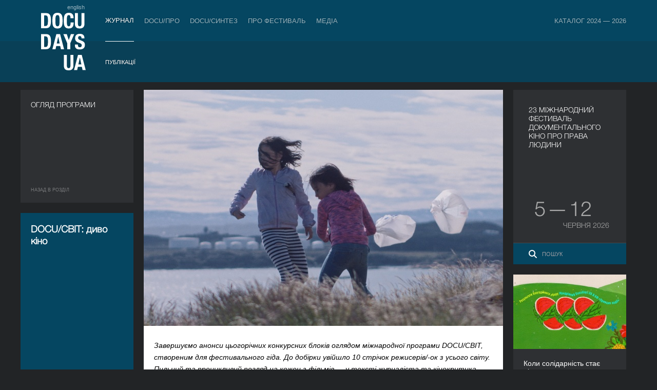

--- FILE ---
content_type: text/html; charset=UTF-8
request_url: https://docudays.ua/2023/news/oglyad-programi/docu-svit-divo-kino/
body_size: 25289
content:
<!DOCTYPE html><html lang="en"><head><meta charset="utf-8" /><title>DOCU/CВІТ: диво кіно  — Міжнародний фестиваль документального кіно про права людини Docudays UA</title><meta name="description" content=""><meta name="keywords" content=""><!--[if lt IE 7]><link rel="stylesheet" type="text/css" media="all" href="/css.copy/ie6.css?1750151725"/><![endif]--><link rel="stylesheet" media="all" href="/css.copy/fonts.css?1750151725"/><link rel="stylesheet" media="all" href="/css.copy/isotope.css?1750151725"/><link rel="stylesheet" media="all" href="/css.copy/style.css?1750151725"/><link rel="stylesheet" media="all" href="/css.copy/style-color.css?1750151725"/><link rel="stylesheet alternate" href="/css.copy/style-very-narrow.css?1750151725" title="very-narrow"/><link rel="stylesheet alternate" href="/css.copy/style-narrow.css?1750151725" title="narrow"/><link rel="stylesheet alternate" href="/css.copy/style-wide.css?1750151725" title="wide"/><link rel="stylesheet" href="/3rd.copy/zebra-form/css/zebra_form.css?1750151725"><link rel="stylesheet" href="/3rd.copy/nivo/themes/dark/dark.css?1750151725"  media="screen" /><link rel="stylesheet" href="/3rd.copy/nivo/css/nivo-slider.css?1750151725" media="screen" /><link rel="stylesheet" href="/css.copy/flexslider.css?1750151725"><link rel="stylesheet" href="/3rd/ticket-popup/css/ticket-popup.css?1750151725"><link rel="stylesheet" href="/3rd/likely/css/likely.css?1750151725"><!--[if lt IE 9]><script src="/js/IE9.js?1750151725"></script><![endif]--><script src="/js/jquery-1.9.1.min.js?1750151725"></script><script src="/js/jquery-migrate-1.1.1.min.js?1750151725"></script><script src="/js/jquery.flexslider-min.js?1750151725"></script><script src="/js/datep_lang/ui.datepicker-uk.js?1750151725"></script><link rel="stylesheet" type="text/css" media="all" href="/css.copy/mobile.css?1750151725"/><meta name="viewport" content="width=device-width, maximum-scale=1, minimum-scale=1, initial-scale=1, user-scalable=no"><meta name="theme-color" content="#054661" /><meta name="msapplication-navbutton-color" content="#054661"><meta name="apple-mobile-web-app-capable" content="yes"><meta name="apple-mobile-web-app-status-bar-style" content="black-translucent"><!-- Google Analytics --><script type="text/javascript">var _gaq = _gaq || [];_gaq.push(['_setAccount', 'UA-39245614-1']);_gaq.push(['_setDomainName', 'docudays.ua']);_gaq.push(['_trackPageview']);(function() {$('.flexslider').flexslider();var ga = document.createElement('script'); ga.type = 'text/javascript'; ga.async = true;ga.src = ('https:' == document.location.protocol ? 'https://ssl' : 'http://www') + '.google-analytics.com/ga.js';var s = document.getElementsByTagName('script')[0]; s.parentNode.insertBefore(ga, s);})();</script><!-- End Google Analytics --><!-- Google Tag Manager --><script>(function(w,d,s,l,i){w[l]=w[l]||[];w[l].push({'gtm.start':new Date().getTime(),event:'gtm.js'});var f=d.getElementsByTagName(s)[0],j=d.createElement(s),dl=l!='dataLayer'?'&l='+l:'';j.async=true;j.src='https://www.googletagmanager.com/gtm.js?id='+i+dl;f.parentNode.insertBefore(j,f);})(window,document,'script','dataLayer','GTM-5QDJRMK');</script><!-- End Google Tag Manager --><!-- Google tag (gtag.js) --><script async src="https://www.googletagmanager.com/gtag/js?id=G-MK4DSW517Q"></script><script>window.dataLayer = window.dataLayer || [];function gtag(){dataLayer.push(arguments);}gtag('js', new Date());gtag('config', 'G-MK4DSW517Q');</script><!-- End Google tag (gtag.js) -->
<meta property="fb:app_id" content="563725760318128"/><meta property="og:url" content="https://docudays.ua//2023/news/oglyad-programi/docu-svit-divo-kino/"/><meta property="og:type" content="article"/><meta property="og:image" content="https://docudays.ua/thumbs/700x460/storage/2023/films/twice_colonized/tc_still5_david_bauer.jpg"/><meta property="og:image:width" content="700"/><meta property="og:image:height" content="460"/><meta property="og:title" content="DOCU/CВІТ: диво кіно "/><meta property="fb:app_id" content="563725760318128"/><meta property="og:url" content="https://docudays.ua//2023/news/oglyad-programi/docu-svit-divo-kino/"/><meta property="og:type" content="article"/></head><body data-lang="ukr"><!-- Google Tag Manager (noscript) --><noscript><iframe src="https://www.googletagmanager.com/ns.html?id=GTM-5QDJRMK"height="0" width="0" style="display:none;visibility:hidden"></iframe></noscript><!-- End Google Tag Manager (noscript) -->
<!-- Facebook Pixel Code --><script>!function(f,b,e,v,n,t,s){if(f.fbq)return;n=f.fbq=function(){n.callMethod?n.callMethod.apply(n,arguments):n.queue.push(arguments)};if(!f._fbq)f._fbq=n;n.push=n;n.loaded=!0;n.version='2.0';n.queue=[];t=b.createElement(e);t.async=!0;t.src=v;s=b.getElementsByTagName(e)[0];s.parentNode.insertBefore(t,s)}(window, document,'script','https://connect.facebook.net/en_US/fbevents.js');fbq('init', '740202528476401');fbq('track', 'PageView');</script><noscript><img height="1" width="1" style="display:none"src="https://www.facebook.com/tr?id=740202528476401&ev=PageView&noscript=1"/></noscript><!-- End Facebook Pixel Code -->
<div class="header"><div class="bg"></div><div class="bg-inside"></div><div class="box"><div class="leftside"><div class="indent"><a href="/eng/2023/news/oglyad-programi/docu-svit-divo-kino/" class="lang">english</a><a href="/" class="logo"></a></div><div class="menu-toggler"><span></span></div></div><div class="menu outside"><div class="row"><a data-item='0' data-total-item='8' href="/journal/" class="realactive active">Журнал</a><div class="menu inside mobile"><div class="row"><a href="/news/">Публікації</a></div></div><div class=''><img class="spacer" src="/css/i/s.gif"></div><a data-item='1' data-total-item='8' href="/industry/">DOCU/ПРО</a><div class="menu inside mobile"><div class="row"><a href="/industry-accreditation-2025/">Індустрійна Акредитація DOCU/ПРО</a><a href="/raw-doc/"> RAW DOC</a><a href="/producing-doc/">Продюсувати док</a><a href="/scholarship-filmboost/">FILMBOOST</a><a href="/civil-pitch-films-that-make-changes-winners/">Civil Pitch 2.0</a></div></div><div class=''><img class="spacer" src="/css/i/s.gif"></div><a data-item='2' data-total-item='8' href="/docusynthesis/">DOCU/СИНТЕЗ</a><div class="menu inside mobile"><div class="row"><a href="/lab-introduction/">LAB: DOCU/СИНТЕЗ х Архів війни</a><a href="/lab-projects/">Проєкти-переможці. LAB: DOCU/СИНТЕЗ х Архів війни</a></div></div><div class=''><img class="spacer" src="/css/i/s.gif"></div><a data-item='4' data-total-item='8' href="/festival/">Про фестиваль</a><div class="menu inside mobile"><div class="row"><a href="/regulations/">Регламент</a><a href="/selection/">Відбіркова рада</a><a href="/team/">Команда</a><a href="/2026/partners/">Партнери</a><a href="/accessibility/">Доступність</a><a href="/tender/">Тендери</a><a href="/history/">Історія</a><a href="/archive/">Архів</a><a href="/networks/">Міжнародні фестивальні мережі</a></div></div><div class=''><img class="spacer" src="/css/i/s.gif"></div><a data-item='5' data-total-item='8' href="/press-centre/">Медіа</a><div class="menu inside mobile"><div class="row"><a href="/press-cover/">Медіа про нас</a><a href="/press-releases/">Пресрелізи</a><a href="/press-accreditation/">Акредитація</a><a href="/gallery/">Галерея</a></div></div><div class='menu__item_last'><img class="spacer" src="/css/i/s.gif"></div><a data-item='7' data-total-item='8' href="/catalogue/">Каталог 2024 — 2026</a><div class="menu inside mobile"><div class="row"><a href="/catalogue/organizations/">Індустрії</a><a href="/catalogue/persons/">Люди</a><a href="/catalogue/films/">Фільми</a></div></div></div></div><div class="menu inside"><div class="row"><a data-num="2" href="/news/"  class="active"     >Публікації</a><div><img class="spacer" src="/css/i/s.gif"></div><div><img class="spacer" src="/css/i/s.gif"></div><div><img class="spacer" src="/css/i/s.gif"></div><div><img class="spacer" src="/css/i/s.gif"></div><div><img class="spacer" src="/css/i/s.gif"></div></div></div><script>var mobile_inside_menu=$('.menu.inside.mobile'),main_menu_links=$('.menu.outside a');mobile_inside_menu.hide();$('.menu.outside a.active').next().show();$('.menu.outside a').click(function(e){if ($('.header').hasClass('opened')){if($(this).next().is('.menu.inside')){e.preventDefault();mobile_inside_menu.hide();$(this).next().show();main_menu_links.removeClass('active');$(this).addClass('active');}}});var toggler=$('.menu-toggler');toggler.click(function () {$(this).toggleClass('opened');$('.header').toggleClass('opened');$('html').toggleClass('ovhidden');if (!$('.header').hasClass('opened')) {/*$('.menu .menu.inside').detach();*//*main_menu_links.removeClass('active');*//*$('.realactive').addClass('active');*/} else {/*$('.menu.inside').clone().insertAfter($('.menu.outside a.active'));*/main_menu_links.removeClass('active');$('.realactive').addClass('active');$('.menu.inside.mobile').hide();if($('.realactive').next().is('.menu.inside')){$('.realactive').next().show();}}$('.menu.inside:not(.mobile)').hide();});function reset_mobile_menu(){if($(window).width()>768){toggler.removeClass('opened');$('.header').removeClass('opened');$('html').removeClass('ovhidden');main_menu_links.removeClass('active');$('.realactive').addClass('active');$('.menu.inside:not(.mobile)').show();}}// var reset_mobile_menu_timeout;//// $(window).resize(function(){//     clearTimeout(reset_mobile_menu_timeout);//     reset_mobile_menu_timeout=setTimeout(reset_mobile_menu, 100);// });</script>
</div></div><div class="container inside"><div class="panel size1x3"><div class="front"><div class="p20"><div class="fsize16 font-light">Огляд програми</div><div class="back-to"><a href="/news/">Назад в роздiл</a></div></div></div><div class="front2"><div class="p20 font-light"><h3>DOCU/CВІТ: диво кіно </h3><div class="fb-like" style="margin-top:20px" data-href="http://docudays.ua/2023/news/oglyad-programi/docu-svit-divo-kino/" data-layout="button_count" data-send="false" data-width="450" data-show-faces="false"></div><div class="back-to2">29 травня 2023</div></div><div class="panel-title__sharing grey"><span class="panel-title__sharing-title">Поділитися</span><div class="likely likely-light"><div class="facebook"></div><div class="xcom"></div><div class="telegram"></div></div></div></div></div><div class="panel long-panel"><div class="front"><div class="long-content"><img src="/thumbs/700x460/storage/2023/films/twice_colonized/tc_still5_david_bauer.jpg" width="700" height="460"><div class="p20 news"><em>Завершуємо анонси цьогорічних конкурсних блоків оглядом міжнародної програми DOCU/СВІТ, <em>створеним для фестивального гіда. </em>До добірки увійшло 10 стрічок режисерів/-ок з усього світу. <br />Пильний та проникливий погляд на кожен з фільмів &mdash; у тексті журналіста та кінокритика <strong>Дмитра Десятерика.</strong> <br /></em><br />
<p dir="ltr">Герої <strong>&laquo;Ми не згаснемо&raquo;</strong> &mdash; п&rsquo;ятеро підлітків, що живуть у прифронтовій зоні на Луганщині. Хоча фільм знімався на різних локаціях: у селищі Золотому й у Станиці Луганській &mdash; їхні краєвиди єдині в упізнаваності й монотонності. Одно- чи двоповерхові будинки, терикон як найвища вертикаль, розбиті дороги, бідність. Кар&rsquo;єрні перспективи &mdash; шахта або поліцейська академія. Вибір розваг, відповідно, небагатий: вечірня дискотека в сільському клубі, вештання по залізничних коліях, рідкісний салют на якесь свято, ялинка на Новий рік, ковток алкоголю потай від дорослих. А ще &mdash; регулярна, добре чутна канонада, інколи з загравою на обрії. Війна вносить настирливу ноту, яка робить цю рутину ще нестерпнішою; як пише одна з дівчат: &laquo;No future in Stanitsa&raquo;.&nbsp;</p>
<p dir="ltr">Втім, герої й героїні опираються пропахлому згарищем трясовинню як можуть. Андрій копирсається в техніці, ганяє на раритетному радянському мопеді, мріє про &laquo;Харлі Девідсон&raquo;, вішає в себе в майстерні портрет Ілона Маска як повелителя безоплатного інтернету. Ілля розучує танець з однокласниками/-цями, підпрацьовує Дідом Морозом, хоче стати актором. Руслан придумує та записує реп-композиції. Лєра не розлучається з фотокамерою. Ліза малює акварелі на цілком серйозному рівні.</p>
<br />
<p dir="ltr">Зі старшими в них більш чи менш сталий конфлікт. Лізу бісять розмови вчителя малювання та її матері про те, що головне в житті &mdash; вдало вийти заміж. Мати не бачить Іллю актором. Батько грубо й принизливо сварить Андрія за якусь технічну похибку. І, звісно, саме їм, осміяним мрійникам, випадає небачений шанс &mdash; поїхати в експедицію до Гімалаїв, яку організовує спортивний коментатор і мандрівник Валентин Щербачов.</p>
<br />
<p dir="ltr">Згідно з початковим задумом, це мала бути історія дорослішання в омріяній &laquo;Експедиції 49&raquo; (первісна назва фільму), з ініціацією-ривком &mdash;&nbsp; із &laquo;дупи світу&raquo; на його вершину. Але поки тривав монтаж, настало 24 лютого 2022 року. Проте у фіналі, вже розповівши про зламані долі, Коваленко пускає низку коротких випадкових уривків, наче підклеює візуальну телеграму з безтурботного світу, в якому ніколи не було війни. Тож &laquo;Ми не згаснемо&raquo; &mdash; не тільки про мрії та їхню втрату. Це так само про диво кіно. Про цю зроджену чарівним ліхтарем гру світла, яка може перенести нас у вічне літо &mdash; не переносячи нікуди.<br /><br /> <iframe src="https://www.youtube.com/embed/AGjlABYy_rk" width="660" height="372" frameborder="0"></iframe><br /><br /></p>
<p dir="ltr">У Карпатах між Україною, Словаччиною та Польщею лежить село Стужиця. В перекладі з української назва села означає щось на кшталт &laquo;холодне місце&raquo;. Режисер Максим Мельник зауважує, що його, власне, привабило розташування села в &laquo;кишені&raquo; між трьома кордонами: захотілося подивитися, які люди там живуть. Для фільму <a href="/2023/movies/docu-svit/tri-zhinki/"><strong>&laquo;Три жінки&raquo;</strong></a> він знайшов трьох у прямому сенсі героїнь: фермерку Ганну, біологиню Нелю й поштарку Марію.</p>
<br />
<p dir="ltr">Насправді такий добір професій виглядає ідеальним. Соціально рівні в незаможності, ці троє репрезентують усі рівні досвіду, потрібні для розуміння, як тут живеться.&nbsp;</p>
Для Ганни земля &mdash; це її робота і доля; вона сама частина цього ландшафту. Коли Максим захоплено каже про краєвид: &laquo;Краса!&raquo; &mdash; Ганна знизує плечима: &laquo;Гори та гори&raquo;.&nbsp;<br />
<p dir="ltr">Неля &mdash; це раціональний погляд, наукове дослідження деталей. Вона не може жити без Національного парку, розташованого неподалік, та намагається розгледіти це місце на мікрорівні, буквально копаючися в екскрементах тварин чи вистежуючи кажанів. Неля знаходить те приховане, непомітне, з чого починаються довжелезні харчові ланцюги всього краю.</p>
Марія &mdash; це зв&rsquo;язок Стужиці з зовнішнім світом, вона посланець держави, який несе благу звістку у вигляді пенсій, і хоча звістка ця невелика &mdash;&nbsp; сама вісниця має бути веселою. В Марії безжурний характер, вона хвацько перекидає стаканчик-другий наливки зі своїми клієнт(к)ами, а для будь-якої ситуації знаходить влучне слівце.<br /><br />
<p dir="ltr">Отак, почавши з суто туристичної цікавості, крок за кроком досліджуючи Стужицю разом із цими сильними жінками, Мельник, зрештою, витворює максимально об&rsquo;ємну картину тієї реальності, в якій опинився. Він подовгу, з гіперреалістичною влучністю досліджує карпатські краєвиди, промальовує побут селян, не випускає з уваги тварин і навіть комах; зазирає на всі поверхи життя, на всі рівні буття. Не приховує ані злиднів, ані горя, ані веселощів. У підсумку виходить достоту антропологічне кіно. І поетичне теж.&nbsp;</p>
<br />
<p dir="ltr">В останньому кадрі всі долини ховаються в хмарах. Чи це тумани забуття, чи &laquo;молоко щасливої корови&raquo;, про яке казала Ганна: &laquo;В цієї землі своя правда&raquo;.<br /><br /><img src="/thumbs/700x/storage/2023/films/three_women/3frauen_still_06.jpg" alt="" /></p>
<em>кадр з фільму &laquo;Три жінки&raquo;</em><br /><br />
<p dir="ltr"><a href="/2023/movies/docu-svit/lombard/"><strong>&laquo;Ломбард&raquo;</strong></a> починається зі скандалу. Двійко чоловіків старанно надувають кульки. Вішек &mdash; той, що зліва &mdash;&nbsp; харизматичний добродій передпенсійного віку, відбивається телефоном від претензій покупця щодо нещодавно придбаного блендера. Томек, що справа &mdash; татуйований загрозливий молодик &mdash; коментує розмову незлими тихими словами, не забуваючи про надувні кульки. Блискучий комічний епізод від самого старту. Але композиційно це флеш-форвард, сцена з майбутнього. Поки ж нам мають показати, чим саме ця парочка заробляє на життя.&nbsp;</p>
<br />
<p dir="ltr">Дія повнометражного дебюту Лукаша Ковальські розгортається в Битомі &mdash; депресивному шахтарському містечку у Верхній Сілезії. Роботи нема, перспектив нема, дітлашня гасає поміж обідраних будинків. Вішек та його подруга Йоланта, напориста білявка з фарбованим волоссям та в незмінній шубі, керують аномально великим, зважаючи на обставини, ломбардом. Користі з бізнесу &mdash; нуль, бо купувати всі ці речі просто немає кому.</p>
<br />
<p dir="ltr">Власне, Ковальські зробив річ доволі непросту в запропонованих обставинах: не приховуючи фактору бідності, він усе ж компонує правдиву документальну комедію. Тим паче, що всі дійові особи так чи інакше несуть у собі добрячий заряд зворушливості й кумедності: крім Вішека, Томека і Йоли, варто ще згадати емоційну красуню Аґнєшку та Сандру, ніжно закохану в Томека. Все, що робить цей ансамбль невдах &mdash; від дрібного ремонту до бучної презентації з показом мод і сосисками &mdash; гомерично та незабутньо. А ще вони всі люблять одне одних із якоюсь просто приреченою силою. Як підсумовує Йола: &laquo;Ми все ще разом. Попри всі погані речі, ніхто з нас не може піти&raquo;.&nbsp;<br /><br /><img src="/thumbs/700x/storage/2023/films/the_pawnshop/lombard_stills__1.297.1.jpg" alt="" /></p>
<em>кадр з фільму &laquo;Ломбард&raquo;</em><br /><br />
<p dir="ltr">Сам ломбард &mdash; ще один герой. Це дика, ба навіть абсурдна, суміш музею, артгалереї та барахолки. Здається, вся ця маса непотрібних речей живе власним життям, переміщуючися, міняючися місцями чи падаючи незалежно від волі господарів. По суті, ломбард &mdash; метафоричне відображення того, що відбувається довкола. Адже сюди з надією на порятунок чи просто за добрим словом приходять бідні й згорьовані душі з усієї околиці. Вони теж колись знали кращі часи, і теж опинилися в буттєвому ломбарді &mdash; спрацьовані й ні для кого не помітні. Інколи їх майже не відрізнити від товару на полицях. Але в Йоли для них завжди знайдеться добре слово й тарілка супу. Бо &laquo;всі ми, як родина&raquo;. Вийшло і печальне, і смішне кіно. Справжній реалізм.</p>
<br />
<p dir="ltr">&laquo;Чи можливо змінити світ і водночас вилікувати свої рани?&raquo;.</p>
<br />
<p dir="ltr">Це перша фраза книги, яку пише гренландська інуїтка Ааджу Петер &mdash; людина дуже непростої долі. Ще дитиною її, школярку-відмінницю, забрали з рідного селища в Копенгаген &mdash; тоді це була поширена практика асиміляції дітей корінного народу. Величезна травма, завдана насильницьким відлученням, спонукала Ааджу вже у свідомому віці переїхати до інуїтів Канади: за її власним зізнанням, вона сприймає все данське як вороже.&nbsp;</p>
<br />
<p dir="ltr">Поштовхом до історії стрічки <a href="/2023/movies/docu-svit/dvichi-kolonizovana/"><strong>&laquo;Двічі колонізована&raquo;</strong></a>, яку оповідає режисерка Лін Аллуна, стала жахлива подія &mdash; самогубство сина Ааджу, який викинувся з вікна. Героїня вирушає в подорож, щоби зрозуміти, чому це відбулося саме з нею та що робити тепер, коли життєва рівновага знову порушена.<br /><br /><img src="/thumbs/700x/storage/2023/films/twice_colonized/tc_still4_ulannaq_ingemann.jpg" alt="" /></p>
<em>кадр з фільму &laquo;Двічі колонізована&raquo;</em>
<p dir="ltr"><br />Аллуна використовує багато хроніки з особистого архіву протагоністки, а також із часів її молодості. Колоніальна політика на Заході процвітала відносно донедавна. Звідси й теза про подвійну колонізацію: Канада теж чимало доклалася, аби розчинити корінне населення в білій англомовній масі. Ааджу має й особисті біди: окрім смерті сина, їй ще доводиться протистояти партнеру-аб&rsquo;юзеру, якого їй вдається покинути далеко не одразу.</p>
<br />
<p dir="ltr">Але незламна інуїтка знаходить у собі ресурси битися й вигравати одразу на декількох фронтах. Вона йде від токсичного чоловіка, ініціює й домагається створення форуму корінних народів при Європейському Союзі. І пише книгу &laquo;Двічі колонізована&raquo;.</p>
<br />
<p dir="ltr">Лін Аллуна не вдається до якихось спеціальних режисерських маніпуляцій. Вона просто показує Ааджу, якою вона є, дає повністю розкритися цій яскравій 58-річній жінці, що з енергією 18-річної&nbsp; бешкетує нарівні зі своїми ону(ч)ками. В останній сцені Ааджу танцює на тлі панорами нічного міста, і це &mdash; танець переможниці.<br /><br /><img src="/thumbs/700x/storage/2023/films/seeds_of_hunger/4_des_paysans_souffrant_de_la_famine_fuient_leur_village_kharkiv_ukraine_1933_daw_ba_innitzer__wienerberger-album.jpg" alt="" /></p>
<em>кадр з фільму <span id="docs-internal-guid-5a66ea7a-7fff-9253-cf73-b8a0c6c5b1d5">&laquo;Зерна голоду: Україна 1933&raquo;</span></em><br /><br />
<p dir="ltr">Ми бачили вже багато фільмів про Голодомор. Здебільшого це картини публіцистичного плану, з інтерв&rsquo;ю та статичними планами коментаторів/-ок, інколи з реконструкціями певних подій. У стрічці <strong><a href="/2023/movies/docu-svit/zerna-golodu-ukraina-1933/"><span id="docs-internal-guid-5a66ea7a-7fff-9253-cf73-b8a0c6c5b1d5">&laquo;Зерна голоду: Україна 1933&raquo;</span></a></strong>Гійом Рібо обрав інший шлях. Раніше цей французький документаліст знімав фільми про події періоду Другої світової: про єврейську дівчинку, відправлену в Аушвіц, про Треблінку, про замовчування Голокосту в СРСР.</p>
<br />
<p dir="ltr">Зараз же Рібо віддав оповідь одному з найпоінформованіших і найчесніших свідків великого голоду &mdash; валлійському журналісту Ґарету Джонсу (13 серпня 1905 &ndash; 12 серпня 1935). Варто нагадати, що Джонс уперше в західній пресі під власним іменем заявив про масовий голод в СРСР, зокрема й про Голодомор. Його репортаж був надрукований у таких впливових виданнях, як The Guardian і New York Post.</p>
<br />
<p dir="ltr">Уривки зі спогадів, щоденників і статей Джонса начитані англійською за кадром; до них долучені листування тодішнього секретаря італійського посольства в СРСР та уривки з радянських директив і наказів. А візуально Рібо зібрав сюжет з радянського матеріалу тих років: ігрових і документальних фільмів, хроніки, пропаганди, фотографій. Вийшла динамічна та водночас моторошна історія про найбільший злочин радянської влади в Україні. Рібо детально розглядає всі його аспекти: причини, методи впровадження, масштаб катастрофи. Користуючись з тотального грабунку українського села, Сталін прагнув швидкими темпами індустріалізувати країну &mdash; втім, результати виявилися жалюгідними. Як зазначав Джонс, йому вдалося розговоритися з одним із робітників тракторного заводу, і той зізнався, що п&rsquo;ятирічний план &mdash; фікція, а з 80 тракторів половину складають несправні.&nbsp;</p>
<br />
<p dir="ltr">Заворожливий і моторошний плин образів завершується пронизливими кадрами з яблуневим садом з Довженкової &laquo;Землі&raquo;. Гійому Рібо вдався уважний і шанобливий погляд на Голодомор. Головне ж &mdash; цей фільм, зроблений в універсальному стилі монтажного кіно й озвучений англійською, має бути чудово зрозумілим для західного глядача/-ки.&nbsp; <br /><br /><img src="/thumbs/700x/storage/2023/films/gorgona/gorgona_004.jpg" alt="" /><br /><em>кадр з фільму &laquo;Ґорґона&raquo;</em><br /><br /></p>
<p dir="ltr">Ґорґона &mdash; остання сільськогосподарська виправна колонія в Європі. Розташований за 19 миль від узбережжя Тоскани, цей тюремний острів є домівкою для дев&rsquo;яноста ув'язнених. Останні мають можливість здобути професію та корисні навички &mdash; від догляду за худобою до оброблення землі &mdash; що теоретично можуть допомогти їм реінтегруватися в соціум. Членів/-кинь мафії та наркозалежних на острів не присилають. Єдина вільна людина, чиї предки тут жили ще в 1800-х роках, &mdash; Луїза Сітті.</p>
<br />
<p dir="ltr">Фільм<strong> <a href="/2023/movies/docu-svit/gorgona/">&laquo;Ґорґона&raquo;</a> </strong>починається з розмови наглядача Карло Маззербо з ув&rsquo;язненими. В кожного своя доля і своя харизма. Тібальді, ставши непомітним зі своєю камерою, відстежує острівні труди й дні: ремонти доріг і обладнання, випас худоби, стрижку овець, догляд за виноградниками. Всі ці загрублі від життя чоловіки не цураються певної філософії (&laquo;Убив дружину? Просто не пощастило&raquo;), а також моментів ніжності: варто бачити, як один з ув&rsquo;язнених піклується про загублене пташеня, а другий відгодовує слабке ягня. Тут сидять цілими родинами: син і батько Вінченцо й Антоніо Палумбо разом ходили на грабунки, разом відбувають покарання. Всі більш-менш розуміють, чому вони тут. Віра в краще майбутнє, навіть у диво, теж є: обговорюють якогось індуса, який за всі роки ув&rsquo;язнення відклав стільки грошей, шо, повернувшись до Індії, купив 5 чи 6 готелів. Єдиного незадоволеного звуть Рустам Загіров: вважає, що сидить несправедливо, що італійська система правосуддя корумпована, а Ґорґона &mdash; пекло, бо він тут ще жодного разу не їв риби. Врешті, зовсім не дивно побачити в його камері прапор Росії та портрет Путіна.</p>
<br />
<p dir="ltr">А по краю цих буднів неволі мовчки проходить Луїза, стара шляхетна сеньйора: просто живе, порається в кухні, провідує могили предків. Для неї, як і для в&rsquo;язнів, час зупинився.</p>
<br />
<p dir="ltr">&laquo;Ґорґона&raquo; показує ув&rsquo;язнених і наглядачів/-ок, не засуджуючи ані перших, ані других. Чи дійсно працює ця система реабілітації через фермерство, чи повертається хтось після цього до чесного життя &mdash; питання відкриті. Але головний меседж про те, що навіть закоренілі злочинці заслуговують на гуманне ставлення, &mdash; Антоніо Тібальді доносить цілком чітко.<br /><br /><img src="/thumbs/700x/storage/2023/films/seven_winters_in_tehran/1677666783897_1920x1278_0x0x0x0_1679267921030.jpg" alt="" /></p>
<em>кадр з фільму &laquo;Сім зим у Тегерані&raquo;</em><br /><em><strong><br /></strong></em>
<p dir="ltr">7 липня 2007 року в Тегерані дизайнерка-початківиця, 19-річна Рейгане Джаббарі, мала ділову зустріч із новим клієнтом, пластичним хірургом Сарбанді. Лікар сказав, що хоче зробити нове планування для своєї клініки, але натомість привів дівчину до себе додому й спробував її зґвалтувати. Захищаючися, вона вдарила його ножем, і втекла. Від поранень Сарбанді помер. Того ж дня Рейгане заарештували та невдовзі звинуватили у вбивстві. Попри численні докази, що вказують на самозахист, Рейгане не мала жодного шансу в суді, оскільки Сарбанді був великим цабе в секретних службах і мав багато друзів у &laquo;Корпусі стражів ісламської революції&raquo; &mdash; такої собі суміші КДБ й гестапо, тільки з іранською специфікою. Зрештою, Рейгане засуджують до смертної кари, і, згідно з нелюдським звичаєм, вирок мають виконати члени родини вбитого.</p>
<br />
<p dir="ltr">Фільм <a href="/2023/movies/docu-svit/sim-zim-u-tegerani/"><strong>&laquo;Сім зим у Тегерані&raquo;</strong></a> створений завдяки зйомкам прихованою камерою й таємно записаним відеокадрам, пізніше вивезеним із країни. Штеффі Нідерцолль активно використовує родинний відеоархів, а також новинну хроніку та інтерв&rsquo;ю з матір&rsquo;ю, батьком і сестрами Рейгане. Диктатура влаштовує показовий процес, аби залякати жінок; натомість Рейгане за ґратами, зовсім ще молода, стає символом і лідеркою опору. Режисерка вибудовує ще один, не менш хвилюючий сюжет про те, як режим нацьковує дітей одне на одних: адже вибити стілець з-під ніг Рейгане має старший син хірурга Сарбанді, Джалал. На хлопця чинять&nbsp; шалений тиск, і цей процес стає кошмаром для нього.&nbsp;</p>
<br />
<p dir="ltr">Рейгане пішла з життя з високо піднятою головою, а її мати та сестри продовжили її боротьбу, завдяки якій було врятовано десятки життів.<br /><br /><img src="/thumbs/700x/storage/2023/films/a_bunch_of_amateurs/1._harry_as_superman.jpg" alt="" /><br /><em>кадр з фільму &laquo;Купка дилетантів&raquo;</em><br /><br /></p>
<p dir="ltr"><a href="/2023/movies/docu-svit/kupka-diletantiv/"><strong>&laquo;Купка дилетантів&raquo;</strong> </a>починається епіграфом-цитатою з Сюзан Зонтаґ: &laquo;Якщо синефілія мертва, значить, фільми мертві теж&raquo;. У &laquo;Золоту добу&raquo; Голлівуда на Півночі Англії з&rsquo;явилася маса аматорських кіноклубів. Дотепер дожив лиш Bradford Movi Makers, заснований у 1928 році, а отже, найстаріший в Європі. Здавалося б, що може бути цікавого в напіврозваленій двоповерховій будівлі, над якою крутиться флюгер у формі половини туші якогось копитного?</p>
<p dir="ltr">&nbsp;</p>
<p dir="ltr">Але це благе місце &mdash; осердя істинної віри, любові й радості. По суті, це церква кінематографа. Сюди приходять кумедні й прекрасні люди, переважно пенсійного й передпенсійного віку. Вони нескінченно п&rsquo;ють чай, сваряться й миряться, запоєм дивляться кіно &mdash; від ковбойського мюзиклу &laquo;Оклахома&raquo; середини 1950-х до Кемеронового &laquo;Аватару&raquo;. Але у вірі своїй вони йдуть далі та знімають самі. Виходять фільми з назвами, які звучать, як музика: &laquo;Призначення у Волтгемстоу&raquo;, &laquo;Повернення з Волтгемстоу&raquo;, &laquo;Гарний джем&raquo;, &laquo;Злісний і лінивий&raquo;, &laquo;Примарний турнепс&raquo;, &laquo;Це прийшло ще звідкілясь&raquo;. Дивитися на те, до яких хитрощів удаються бійці клубу Bradford Movie Makers, аби зняти ці воістину феєричні фільми, &mdash; окрема насолода.</p>
<br />
<p dir="ltr">Звісно, в кожного свій життєвий тягар. Дружини клубних старожилів Коліна та Гаррі помирають під час зйомок картини Гопкінс. Філ, незмінний автор спецефектів і оператор, дбає про брата з ДЦП і власної родини не має. Але кінематограф, здається, виступає для них усіх найкращими ліками від лиха. І коли над клубом нависає загроза закриття через борги, ми маємо бути певні, що все закінчиться добре. Бо це справедливо.</p>
<br />
<p dir="ltr">Власне, Гопкінс зробила фільм на славу синефілії. Яка все ще є &mdash; а значить, буде і кіно.&nbsp;<br /><br /><img src="/thumbs/700x/storage/2023/films/a_silent_story/a_silent_story_main_still_anders_schoolboy_photo_anders_s_jepsen.jpg" alt="" /></p>
кадр з фільму &laquo;Мовчазна історія&raquo;<br /><br />
<p dir="ltr"><a href="/2023/movies/docu-svit/movchazna-istoriya/"><strong>&laquo;Мовчазна історія&raquo;</strong></a> починається з інформації, рівною мірою неприємної та замовчуваної суспільством: майже третину випадків сексуального насильства над дітьми та підлітками вчиняють інші діти та підлітки. Режисер, а також головний герой фільму, Андерс Сковбʼєрг Єпсен пережив подібний досвід. Під час літніх канікул у їхньому домі часто гостював син друзів родини, 12-річний Петер. І власне, він змушував до сексу 6-річного Андерса, користуючися поступливістю та слабкістю хлопчика. Це тривало протягом 6 років кожного літа. Ніхто цього не помічав, і жоден із двох хлопців нікому цього не розповів.&nbsp;<br /><br /></p>
<p dir="ltr">І хоча насильство давно припинилося, Андерс відчував наслідки тих подій все життя. В нього була еректильна дисфункція, панічні атаки, напади параної. І зрештою, він вирішив розібратися з цією травмою в дуже сміливий спосіб. Андерс зв&rsquo;язався з Петером, аби напряму поговорити про те, що сталося в дитинстві. І зафільмувати це &mdash; зі збереженням Петерової анонімності. На диво, Петер погоджується, бо насправді скоєне мучить його також.<br /><br /></p>
<p dir="ltr">Кожному є що сказати, в кожного накопичилися величезні обсяги болю. Це стосується як обох героїв, так і батька Андерса &mdash; він покинув родину, коли той був іще дитиною. Режисер, хоча є водночас і суб&rsquo;єктом, і об&rsquo;єктом оповіді, дуже точно розставляє акценти, ритмічно вибудовує сюжет. Сцена, коли Андерс і батько ловлять рибу, розмовляючи про те, що сталося багато років тому, епізод у темній залі кіностудії, коли Андерс вмикає для Петера стару відеогру, під час якої відбулося зґвалтування, &mdash; глибоко вражають.</p>
<p dir="ltr">&nbsp;</p>
<p dir="ltr">Дебютний фільм Єпсена &mdash; це приголомшливий сеанс терапії засобами кіно. Кожен у підсумку знаходить якщо не зцілення, то бодай напрямок руху до нього.<br /><br /><img src="/thumbs/700x/storage/2023/films/etilaat_roz/1a7a0e80-754e-41f4-ab1f-9cd1092c1478.jpg" alt="" /></p>
<em>кадр з фільму &laquo;Етілаат роз&raquo;</em><br /><br />
<p dir="ltr">Протягом десяти років журналіст(к)и видання &laquo;Етілаат роз&raquo; роблять найпопулярнішу щоденну газету в Кабулі, засновану на принципах цілковитої прозорості, й постійно шукають зловживання в суспільстві та в політиці. Але що робити, коли ця робота стає практично неможливою?&nbsp;</p>
<br />
<p dir="ltr">Офіс газети перетворився на фортецю між серпнем і жовтнем 2021 року, коли США вивели війська з Афганістану, а таліби знову захопили владу. Під звуки літаків і пострілів на задньому плані за огорожею триває робота &mdash; наскільки це ще можливо. Головний редактор газети Закі Дар'ябі, який завжди бореться за найправдивіші історії, а також за безпеку своїх співробітників/-ць, стає дедалі стурбованішим. Банківські рахунки блокуються, вводиться цензура, на журналістів/-ок нападають на вулицях. Нова влада традиційно не любить останніх, і Дар'ябі та його 50 відважних колег постають перед важким вибором: чи варто їм продовжувати займатися журналістикою, наражаючися на тортури, ув'язнення та смерть? Чи можуть вони взагалі продовжувати жити у своїй країні?<br /><br /></p>
<p dir="ltr">&laquo;Етілаат роз&raquo; &mdash; найпопулярніша газета в столиці Афганістану. Афганський режисер-документаліст Аббас Резає перебуває в стінах редакції протягом драматичних тижнів, що передували захопленню Кабула талібами, а також упродовж тривалого часу опісля, невпинно фільмуючи самовідданий редакційний відділ, яка, зрештою, починає втрачати будь-яку надію. Стрічка <strong><a href="/2023/movies/docu-svit/etilaat-roz/">&laquo;Етілаат роз&raquo;</a> </strong>&mdash; це пронизливе зображення безсилля з капітаном на чолі, який не хоче залишати свій корабель.<br /><br /><em>Чільне фото: кадр з фільму &laquo;Двічі колонізована&raquo;.<br /><br /><em><em>_______<br />Ювілейний 20 Docudays UA відбувається за підтримки Посольства Швеції в Україні, Посольства Швейцарії в Україні, Українського культурного фонду, Посольства США в Україні, Посольства Ірландії в Україні, Посольства Данії в Україні, Посольства Бразилії в Україні, Польського інституту в Києві та&nbsp;Чеського центру Київ. Думки, висновки чи рекомендації не обов'язково відбивають погляди урядів чи благодійних організацій цих країн. Відповідальність за зміст публікації несуть винятково його автор(к)и.<br /><br /></em></em></em></p></div><div class="p20 news"></div></div></div></div><div class="panel docudays dates-panel"><div class="front"><div class="p30"><div class="fsize16 layer1 font-light">23 МІЖНАРОДНИЙ ФЕСТИВАЛЬ ДОКУМЕНТАЛЬНОГО КІНО ПРО ПРАВА ЛЮДИНИ</div><!--            <div class="panel-index__cancel_text">Перенесено через війну</div>--><div class="layer2 position-b-65"><div class="fsize40 font-light"><span class="panel-index__deleted-date">&nbsp;5&VeryThinSpace;—&VeryThinSpace;12&nbsp;</span></div><div class="fsize16 font-light pb15 panel-index__deleted-date">червня 2026</div></div><div class="search position-l-0"><div><a href="/search/"></a><input type="text" placeholder="Пошук"/></div></div></div></div></div>
<div class="panel hover group1"><div class="front"><div><img src="/thumbs/220x145/storage/2026/articles/5447112614577115400.jpg"></div><div class="shadow"></div><div class="title">Коли солідарність стає дією: результати благодійного збору Мандрівног…</div><div class="category"><div class="category__title">Новини</div><div class="date">26 січня 2026</div></div><a href="/2026/news/kino/rezultati-blagodiynogo-zboru-mandrivnogo-docudays-ua-bf-princip-nadii/" class="link"></a></div><div class="back"><div class="p20"><div class="title">Коли солідарність стає дією: результати благодійного збору Мандрівного Docudays UA та БФ «Принцип надії»</div><div class="text"></div><div class="category"><div class="category__title">Новини</div><div class="date">26 січня 2026</div></div></div><a href="/2026/news/kino/rezultati-blagodiynogo-zboru-mandrivnogo-docudays-ua-bf-princip-nadii/" class="link"></a></div></div><div class="panel hover group1"><div class="front"><div><img src="/thumbs/220x145/storage/2026/articles/image-3.png"></div><div class="shadow"></div><div class="title">Мережа DOCU/CLUB відкриває онлайн-кіноклуб Docudays UA</div><div class="category"><div class="category__title">Новини</div><div class="date">23 січня 2026</div></div><a href="/2026/news/kino/merezha-docu-club-vidkrivaye-onlayn-kinoklub-docudays-ua/" class="link"></a></div><div class="back"><div class="p20"><div class="title">Мережа DOCU/CLUB відкриває онлайн-кіноклуб Docudays UA</div><div class="text"></div><div class="category"><div class="category__title">Новини</div><div class="date">23 січня 2026</div></div></div><a href="/2026/news/kino/merezha-docu-club-vidkrivaye-onlayn-kinoklub-docudays-ua/" class="link"></a></div></div><div class="panel hover group10"><div class="front"><div><img src="/thumbs/220x145/storage/2026/articles/____docudays_ua____escuela_fidocs_-_____-_1.jpg"></div><div class="shadow"></div><div class="title">Резистентність як універсальна задача: український фокус у Чилі</div><div class="category"><div class="category__title">Культурна дипломатія</div><div class="date">23 січня 2026</div></div><a href="/2026/news/kulturna-diplomatiya/rezistentnist-yak-universalna-zadacha-ukrainskiy-fokus-u-chili/" class="link"></a></div><div class="back"><div class="p20"><div class="title">Резистентність як універсальна задача: український фокус у Чилі</div><div class="text"></div><div class="category"><div class="category__title">Культурна дипломатія</div><div class="date">23 січня 2026</div></div></div><a href="/2026/news/kulturna-diplomatiya/rezistentnist-yak-universalna-zadacha-ukrainskiy-fokus-u-chili/" class="link"></a></div></div><div class="panel hover group1"><div class="front"><div><img src="/thumbs/220x145/storage/2026/dizayn_bez_nazvi-6.png"></div><div class="shadow"></div><div class="title">Архів Війни представив на своєму YouTube-каналі відео «Мощун: як почи…</div><div class="category"><div class="category__title">Новини</div><div class="date">20 січня 2026</div></div><a href="/2026/news/kino/arkhiv-viyni-youtube-video-moshchun-yak-pochinalosya-vtorgnennya/" class="link"></a></div><div class="back"><div class="p20"><div class="title">Архів Війни представив на своєму YouTube-каналі відео «Мощун: як починалося вторгнення»</div><div class="text"></div><div class="category"><div class="category__title">Новини</div><div class="date">20 січня 2026</div></div></div><a href="/2026/news/kino/arkhiv-viyni-youtube-video-moshchun-yak-pochinalosya-vtorgnennya/" class="link"></a></div></div><div class="panel hover group1"><div class="front"><div><img src="/thumbs/220x145/storage/2026/54579883092_4d42d97978_k.jpg"></div><div class="shadow"></div><div class="title">Open call для громадських організацій: долучайтеся до співтворення ди…</div><div class="category"><div class="category__title">Новини</div><div class="date">19 січня 2026</div></div><a href="/2026/news/kino/open-call-dlya-gromadskikh-organizaciy-23-docudays-ua/" class="link"></a></div><div class="back"><div class="p20"><div class="title">Open call для громадських організацій: долучайтеся до співтворення дискусійного майданчика 23 Docudays UA</div><div class="text"></div><div class="category"><div class="category__title">Новини</div><div class="date">19 січня 2026</div></div></div><a href="/2026/news/kino/open-call-dlya-gromadskikh-organizaciy-23-docudays-ua/" class="link"></a></div></div><div class="panel hover group1"><div class="front"><div><img src="/thumbs/220x145/storage/2026/artboard_1open_call.png"></div><div class="shadow"></div><div class="title">Відкриваємо прийом фільмів на Docudays UA-2026</div><div class="category"><div class="category__title">Новини</div><div class="date">19 серпня 2025</div></div><a href="/2026/news/kino/we-are-opening-the-call-for-films-for-docudays-ua-2026/" class="link"></a></div><div class="back"><div class="p20"><div class="title">Відкриваємо прийом фільмів на Docudays UA-2026</div><div class="text"></div><div class="category"><div class="category__title">Новини</div><div class="date">19 серпня 2025</div></div></div><a href="/2026/news/kino/we-are-opening-the-call-for-films-for-docudays-ua-2026/" class="link"></a></div></div><!--div class="panel docudays">
<div class="front">
<table>
<tbody>
<tr>
<td align="left">
<div class="fsize18 opacity font-light">Допоможи фестивалю. Ваша допомога нам потрібна!</div>
</td>
</tr>
</tbody>
</table>
</div>
</div-->
</div><div class="clear"></div><div class="footer inside"><div class="box"><div class="footer-menu"><div class="footer-menu__row"><div class="footer-menu__item footer-menu-item"><a class="footer-menu-item__link" href="/journal/">Журнал</a><ul class="footer-menu_subitem__list"><li class="footer-menu_subitem"><a class="footer-menu-subitem__link" href="/news/">Публікації</a></li></ul></div><div class="footer-menu__item-spacer"><img src="/css/i/s.gif"></div><div class="footer-menu__item footer-menu-item"><a class="footer-menu-item__link" href="/ticket-info/">Квитки й абонементи</a><ul class="footer-menu_subitem__list"><li class="footer-menu_subitem"><a class="footer-menu-subitem__link" href="/ticket-info/rules/">Правила</a></li></ul></div><div class="footer-menu__item-spacer"><img src="/css/i/s.gif"></div><div class="footer-menu__item footer-menu-item"><a class="footer-menu-item__link" href="/industry/">DOCU/ПРО</a><ul class="footer-menu_subitem__list"><li class="footer-menu_subitem"><a class="footer-menu-subitem__link" href="/industry-accreditation-2025/">Індустрійна Акредитація DOCU/ПРО</a></li><li class="footer-menu_subitem"><a class="footer-menu-subitem__link" href="/raw-doc/"> RAW DOC</a></li></ul></div><div class="footer-menu__item-spacer"><img src="/css/i/s.gif"></div><div class="footer-menu__item footer-menu-item"><a class="footer-menu-item__link" href="/festival/">Про фестиваль</a><ul class="footer-menu_subitem__list"><li class="footer-menu_subitem"><a class="footer-menu-subitem__link" href="/regulations/">Регламент</a></li><li class="footer-menu_subitem"><a class="footer-menu-subitem__link" href="/selection/">Відбіркова рада</a></li><li class="footer-menu_subitem"><a class="footer-menu-subitem__link" href="/team/">Команда</a></li><li class="footer-menu_subitem"><a class="footer-menu-subitem__link" href="/2026/partners/">Партнери</a></li><li class="footer-menu_subitem"><a class="footer-menu-subitem__link" href="/accessibility/">Доступність</a></li><li class="footer-menu_subitem"><a class="footer-menu-subitem__link" href="/tender/">Тендери</a></li><li class="footer-menu_subitem"><a class="footer-menu-subitem__link" href="/history/">Історія</a></li><li class="footer-menu_subitem"><a class="footer-menu-subitem__link" href="/archive/">Архів</a></li></ul></div><div class="footer-menu__item-spacer"><img src="/css/i/s.gif"></div><div class="footer-menu__item footer-menu-item"><a class="footer-menu-item__link" href="/press-centre/">Медіа</a><ul class="footer-menu_subitem__list"><li class="footer-menu_subitem"><a class="footer-menu-subitem__link" href="/press-cover/">Медіа про нас</a></li><li class="footer-menu_subitem"><a class="footer-menu-subitem__link" href="/press-accreditation/">Акредитація</a></li><li class="footer-menu_subitem"><a class="footer-menu-subitem__link" href="/gallery/">Галерея</a></li></ul></div><div class="footer-menu__item-spacer"><img src="/css/i/s.gif"></div><div class="footer-menu__item footer-menu-item"><a class="footer-menu-item__link" href="/projects/">Проєкти DOCUDAYS UA</a><ul class="footer-menu_subitem__list"><li class="footer-menu_subitem"><a class="footer-menu-subitem__link" href="http://traveling.docudays.org.ua" rel="nofollow" target="_blank">Мандрівний фестиваль</a></li><li class="footer-menu_subitem"><a class="footer-menu-subitem__link" href="http://docuclub.docudays.ua/" rel="nofollow" target="_blank">DOCU/КЛУБ</a></li><li class="footer-menu_subitem"><a class="footer-menu-subitem__link" href="http://docuspace.org/" rel="nofollow" target="_blank">DOCU/SPACE</a></li></ul></div><div class="footer-menu__item-spacer"><img src="/css/i/s.gif"></div><div class="footer-menu__item footer-menu-item"><a class="footer-menu-item__link" href="/terms-of-use/">Правила сайту</a><ul class="footer-menu_subitem__list"></ul></div></div><div class="footer-menu__row icon"><div class="footer__icon_group"><a class="footer__social_link" href="http://www.instagram.com/docudays_ua" target="_blank"><img class="footer__social_icon" src="/css.copy/i/social-icon-instagram.svg" alt=""></a><a class="footer__social_link" href="http://www.facebook.com/DocudaysUA" target="_blank"><img class="footer__social_icon" src="/css.copy/i/social-icon-facebook.svg" alt=""></a><a class="footer__social_link" href="https://www.youtube.com/channel/UC7ISePZ58Lc30O_lyf4Fahg" target="_blank"><img class="footer__social_icon" src="/css.copy/i/social-icon-youtube.svg" alt=""></a><a class="footer__social_link" href="https://www.threads.net/@docudays_ua" target="_blank"><img class="footer__social_icon" src="/css.copy/i/social-icon-threads.svg" alt=""></a><!--                <a class="footer__social_link" href="http://www.twitter.com/DocudaysUA" target="_blank"><img class="footer__social_icon" src="/css.copy/i/social-icon-x.svg" alt=""></a>--><a class="footer__social_link" href="https://www.flickr.com/photos/docudaysua/" target="_blank"><img class="footer__social_icon" src="/css.copy/i/social-icon-flickr.svg" alt=""></a><a class="footer__social_link" href="https://t.me/docudaysua" target="_blank"><img class="footer__social_icon" src="/css.copy/i/social-icon-telegram.svg" alt=""></a><a class="footer__social_link" href="https://www.tiktok.com/@docudaysua" target="_blank"><img class="footer__social_icon" src="/css.copy/i/social-icon-tiktok.svg" alt=""></a></div><div class="footer__icon_group"><a class="accessibility_link" href="/accessibility/"><img class="accessibility_icon" src="/img/icon-wheelchair.svg" alt=""></a><a class="accessibility_link" href="/accessibility/"><img class="accessibility_icon" src="/img/icon-listen.svg" alt=""></a><a class="accessibility_link" href="/accessibility/"><img class="accessibility_icon" src="/img/icon-blind.svg" alt=""></a></div></div></div></div><!--div class="box"><div class="copy">© 2022 Docudays UA</div><a href="http://www.perevorot.com/" class="perev">Розробка сайту</a></div-->
<!--div class="box"><div class="copy">© 2022 Docudays UA</div><a href="http://www.perevorot.com/" class="perev">Розробка сайту</a></div--></div><script src="/3rd/nivo/js/jquery.nivo.slider.min.js?1750151725"></script><script src="/3rd/ticket-popup/js/docucitizen-popup.js?1750151725"></script><script src="/3rd/ticket-popup/js/ticket-popup.js?1750151725"></script><script src="/3rd/ticket-popup/js/pass-popup.js?1750151725"></script><script src="/3rd/ticket-popup/js/souvenir-popup.js?1750151725"></script><script src="/3rd/likely/js/likely.js?1750151725"></script><script src="/js/jquery-ui.min.js?1750151725"></script><script src="/js/jquery.hoverIntent.minified.js?1750151725"></script><script src="/js/isotope_new21.js?1750151725"></script><script src="/js/jquery.ui.touch-punch.min.js?1750151725"></script><script src="/js/jquery.highlight-4.closure.js?1750151725"></script><script src="/js/docudays.js?1750151725"></script>
<div id="festival-pass" class="popup__overlay">
    <div class="popup__background"></div>
    <div class="popup js-popup" data-product='pass'>

            <h2 class='js-popup-h2'>Фестивальний абонемент</h2>
        <a class="close" href="#">&times;</a>
        <p>Фестивальний абонемент відкриває доступ до програми Docudays UA-2025. З ним ви зможете відвідати покази найкращих документальних стрічок з усього світу та зустрічі з їхніми автор(к)ами за кращою ціною.</p>
        <p>Цьогоріч ми пропонуємо придбати на вибір три види фестивальних абонементів: класичний, студентський та ранковий. Класичний діє із 6 по 13 червня в кінотеатрі «Жовтень» та КІНО42, тоді як ранковий дає змогу бронювати квитки на сеанси фільмів, які починаються не пізніше 16:30 в кінотеатрі «Жовтень» із 7 по 13 червня.</p>
        <p>Перед придбанням ознайомтеся з видами фестивальних абонементів та умовами користування на <a href="/ticket-info/">сторінці квиткових правил</a>.</p>
        <div class="popup__products">
            <input type="radio" name="pass_product" value="pass_2025_5" id="option1" checked autocomplete="off"/>
            <label for="option1" class="popup__one_product">Фестивальний абонемент <br> <span class="popup__product_price">1200 грн.</span></label>
            <input type="radio" name="pass_product" value="pass_2025_6" id="option2" autocomplete="off" />
            <label for="option2" class="popup__one_product">Студентський абонемент <br> <span class="popup__product_price">900 грн.</span> </label>
            <input type="radio" name="pass_product" value="pass_2025_9" id="option3" autocomplete="off" />
            <label for="option3" class="popup__one_product">Ранковий абонемент <br> <span class="popup__product_price">600 грн.</span> </label>
        </div>
        <div class="festival_pass_form popup__inputs">
            <label class="festival_pass_field">Ім'я та прізвище<br><input class='js-popup__name' type='text' placeholder="Ім'я та прізвище" autocomplete="off"></label>
            <label class="festival_pass_field">Емейл<br><input class='js-popup__email' type='email' placeholder='address@domain.com' autocomplete="off"></label>
            <label class="festival_pass_field">Телефон<br><input class='js-popup__phone' type='text' placeholder='+380 ×× ×××-××××' autocomplete="off"></label>
            <div class="js-popup__student_id_card">
                <br>
                <p>Для придбання студентського абонемента вкажіть номер учнівського / студентського квитка. Внутрішньо переміщені особи, які навчаються і не мають такого документа, можуть зазначити номер довідки ВПО.</p>
                <label class="festival_pass_field">Номер документа<br><input class='js-popup__student_id' type='text' placeholder='×××× ××××' autocomplete="off"></label>
            </div>
            <br>
            <p>У разі успішної оплати вам буде надіслано електронний абонемент.</p>
            <label style="visibility: hidden" class="festival_pass_field"><br><input class='js-popup__format' type='checkbox' autocomplete="off">&nbsp;&nbsp;<span class="festival_pass_checkbox">Прошу роздрукувати мій бейдж</span></label>
        </div>
        <div class="popup__confirmation_code_card js-popup__conformation_code_card">
            <p>Підтвердить свою електронну пошту. Введіть код з чотирьох цифр, який був надісланий вам на пошту</p>
            
            <label class="festival_pass_field">Код підтвердження<br><input class='js-popup__conformation_code' type="text" maxlength="4" pattern="\d{4}" placeholder='××××' autocomplete="off"></label>
            
        </div>
    

    <button class="js-popup__submit" autocomplete="off" disabled>Придбати</button>
            <p>Користуючись абонементом, акредитацією або квитком, ви погоджуєтеся з <a href="/terms-of-use">правилами користування</a> сайтом.</p>
    

    <div style="display: none" class="js-payment__form"></div>
    </div>
</div>
<div id="ticket-popup" class="popup__overlay">
    <div class="popup">
        <h2 class='js-popup-h2'>Оберіть квиток</h2>
        <a class="close" href="#">&times;</a>

        <p class="js-popup__notice-message">Будь ласка, спочатку, оберіть сеанс</p>
        <div style="display: none;" class='js-popup__response_message'></div>
        <div style="display: none;" class='js-popup__main-message'>

            <input class="tab__radio" id="tab1" type="radio" name="tabs" autocomplete="off" checked>
            <label class="tab" for="tab1">звичайний
                <br>
                <span class="tab_description"><span class="js_screening_price"></span> грн</span>
            </label>

            <input class="tab__radio" id="tab2" type="radio" name="tabs" autocomplete="off">
            <label class="tab"for="tab2">студент, учень, ВПО
                <br>
                <span class="tab_description"><span class="js_screening_student_price"></span> грн</span>
            </label>

            <input class="tab__radio" id="tab3" type="radio" name="tabs" autocomplete="off">
            <label class="tab" for="tab3">пільговий
                <br>
                <span class="tab_description">безкоштовно</span>
            </label>

            <input class="tab__radio" id="tab4" type="radio" name="tabs" autocomplete="off">
            <label class="tab" for="tab4">забронювати
                <br>
                <span class="tab_description">за бейджем/абонементом</span>
            </label>

            <div class="tab__content">


                <div class="tab__content_current" id="content1">
                                    <p>Ви купуєте квиток(-ки) на сеанс «<span class="screening_name"></span>», який відбудеться <span class="screening_date"></span> <span class="screening_month"></span> о <span class="screening_time"></span>. Квиток коштує <span class="screening_price"></span> гривень. </p>
                    <p>Будь ласка, вкажіть своє ім'я та email. У разі успішної оплати на вказану адресу буде надіслано квиток.</p>
                
                    <p class="popup__inputs">
                        <input class='js-popup__name' type='text' placeholder="ім'я" autocomplete="off">
                        <input class='js-popup__email' type='text' placeholder='email' autocomplete="off">
                    </p>
                                    <p class="popup__products">Оберіть кількість квитків.</p>
                
                    <p class="popup__products">
                        <input type="radio" name="ticket_buy_count" value="1" id="buy_1" checked autocomplete="off"/>
                        <label for="buy_1" class="popup__one_product">&nbsp;&nbsp;1&nbsp;&nbsp;</label>
                        <input type="radio" name="ticket_buy_count" value="2" id="buy_2" autocomplete="off" />
                        <label for="buy_2" class="popup__one_product">&nbsp;&nbsp;2&nbsp;&nbsp;</label>
                        <input type="radio" name="ticket_buy_count" value="3" id="buy_3" autocomplete="off" />
                        <label for="buy_3" class="popup__one_product">&nbsp;&nbsp;3&nbsp;&nbsp;</label>
                        <input type="radio" name="ticket_buy_count" value="4" id="buy_4" autocomplete="off" />
                        <label for="buy_4" class="popup__one_product">&nbsp;&nbsp;4&nbsp;&nbsp;</label>
                    </p>
                    <div class="popup__confirmation_code_card js-popup__conformation_code_card">
                                            <p>Код підтвердження</p>
                    
                    
                        <p class="popup__inputs">
                            <input class='js-popup__conformation_code' type="text" maxlength="4" pattern="\d{4}" placeholder='××××' autocomplete="off">
                        </p>
                    
                    </div>
                    <p class="js-popup__warning_message popup__warning_message"></p>
                    <button data-action="buy" class="js-popup__ticket-submit" disabled>Купити</button>
                </div>


                <div class="tab__content2" id="content2">
                                    <p>Здобувачам освіти надається знижка 50%. Квиток є дійсним за умови пред’явлення документа, що підтверджує статус здобувача/-ки освіти (або довідки ВПО у студентів, які не мають такого) контролеру на вході у глядацьку залу.</p>
                    <p>Ви купуєте квиток(-ки) на сеанс «<span class="screening_name"></span>», який відбудеться <span class="screening_date"></span> <span class="screening_month"></span> о <span class="screening_time"></span>. Квиток коштує <span class="js_screening_student_price"></span> гривень.</p>
                    <p>Будь ласка, вкажіть своє ім'я, email та номер документу(-ів), що підтверджує(-ють) ваш статус здобувача освіти або, у разі його відсутності, номер довідки ВПО.</p>
                
                    <p class="popup__inputs">
                        <input class='js-popup__name' type='text' placeholder="ім'я" autocomplete="off">
                        <input class='js-popup__email' type='text' placeholder='email' autocomplete="off">
                        <input class='js-popup__doc_id' type='text' placeholder='номер посвідчення' autocomplete="off">
                    </p>
                                    <p class="popup__products">Оберіть кількість квитків.</p>
                
                    <p class="popup__products">
                        <input type="radio" name="ticket_buy_stud_count" value="1" id="buy_stud_1" checked autocomplete="off"/>
                        <label for="buy_stud_1" class="popup__one_product">&nbsp;&nbsp;1&nbsp;&nbsp;</label>
                        <input type="radio" name="ticket_buy_stud_count" value="2" id="buy_stud_2" autocomplete="off" />
                        <label for="buy_stud_2" class="popup__one_product">&nbsp;&nbsp;2&nbsp;&nbsp;</label>
                        <input type="radio" name="ticket_buy_stud_count" value="3" id="buy_stud_3" autocomplete="off" />
                        <label for="buy_stud_3" class="popup__one_product">&nbsp;&nbsp;3&nbsp;&nbsp;</label>
                        <input type="radio" name="ticket_buy_stud_count" value="4" id="buy_stud_4" autocomplete="off" />
                        <label for="buy_stud_4" class="popup__one_product">&nbsp;&nbsp;4&nbsp;&nbsp;</label>
                    </p>
                    <div class="popup__confirmation_code_card js-popup__conformation_code_card">
                                            <p>Код підтвердження</p>
                    
                    
                        <p class="popup__inputs">
                            <input class='js-popup__conformation_code' type="text" maxlength="4" pattern="\d{4}" placeholder='××××' autocomplete="off">
                        </p>
                    
                    </div>
                    <p class="js-popup__warning_message popup__warning_message"></p>
                    <button data-action="buy_as_student" class="js-popup__ticket-submit" disabled>Купити</button>
                </div>


                <div class="tab__content3" id="content3">
                                        <p>Пенсіонер(к)и; військослужбов(и)ці, учасники/-ці бойових дій, ветеран(к)и та добровольці/-иці війни можуть отримати квиток на показ безплатно.</p>
                    <p>Ви бронюєте квиток на сеанс «<span class="screening_name"></span>», який відбудеться <span class="screening_date"></span> <span class="screening_month"></span> о <span class="screening_time"></span>.</p>
                    <p>Будь ласка, оберіть тип пільги та вкажіть ім'я та електрону пошту.</p>
                    
                    <p class="popup__inputs">
                        <label>
                            <input class='js-popup__benefit_type' type='radio' name="benefit_type" value="military" autocomplete="off"> Військовослужбовець/-иця, учасник/-ця бойових дій, ветеран/-ка війни
                        </label>
                        <br>
                        <label>
                            <input class='js-popup__benefit_type' type='radio' name="benefit_type" value="senior" autocomplete="off"> Пенсіонер/-ка
                        </label>
                        <br>
                        <br>
                        <input class='js-popup__name' type='text' placeholder="ім'я" autocomplete="off">
                        <input class='js-popup__email' type='text' placeholder='email' autocomplete="off">
                        <input class='js-popup__doc_id' style="display:none" type='text' placeholder='номер посвідчення' autocomplete="off">
                    </p>
                    <div class="popup__confirmation_code_card js-popup__conformation_code_card">
                                            <p>Код підтвердження</p>
                    
                    
                        <p class="popup__inputs">
                            <input class='js-popup__conformation_code' type="text" maxlength="4" pattern="\d{4}" placeholder='××××' autocomplete="off">
                        </p>
                    
                    </div>
                    <p class="js-popup__warning_message popup__warning_message"></p>
                    <button data-action="get_free" class="js-popup__ticket-submit" disabled>Отримати пільговий квиток</button>
                </div>


                <div class="tab__content4" id="content4">
                                        <p>Ви бронюєте квиток на сеанс «<span class="screening_name"></span>», який відбудеться <span class="screening_date"></span> <span class="screening_month"></span> о <span class="screening_time"></span>.</p>
                    <p>Будь ласка, вкажіть логін та пароль, які вказані на абонементі/бейджі.</p>
                    
                    <p class="popup__inputs">
                        <input class='js-popup__login' type='text' placeholder="логін" autocomplete="off">
                        <input class='js-popup__password' type='text' placeholder='пароль' autocomplete="off">
                        <br>
                        <input class='email_for_pass js-popup__email' type='text' placeholder='email' autocomplete="off">
                    </p>
                    <div class="popup__confirmation_code_card js-popup__conformation_code_card">
                                            <p>Код підтвердження</p>
                    
                    
                        <p class="popup__inputs">
                            <input class='js-popup__conformation_code' type="text" maxlength="4" pattern="\d{4}" placeholder='××××' autocomplete="off">
                        </p>
                    
                    </div>
                    <p class="js-popup__warning_message popup__warning_message"></p>
                    <button data-action="get_by_badge" class="js-popup__ticket-submit" disabled>Забронювати за абонементом чи акредитацією</button>
                </div>
                                    <p>Користуючись абонементом, акредитацією або квитком, ви погоджуєтеся з <a href="/terms-of-use">правилами користування</a> сайтом.</p>
                
                <div style="display: none" class="js-popup__payment-form"></div>
            </div>
        </div>
    </div>
</div><div id="success" class="popup__overlay">
    <div class="popup">
            <h2 class='js-popup-h2'>Дякуємо</h2>
        <a class="close" href="#">&times;</a>
        <p class="js-popup-content">У разі успішного платежу за декілька хвилин Вам буде надіслано листа на пошту.</p>
        <p class="js-popup-content">З питань та пропозицій пишіть, будь ласка, координатору квиткової служби на <a href="/cdn-cgi/l/email-protection#80f4e9e3ebe5f4f3c0e4efe3f5e4e1f9f3aef5e1"><span class="__cf_email__" data-cfemail="6e1a070d050b1a1d2e0a010d1b0a0f171d401b0f">[email&#160;protected]</span></a>.</p>
    
    </div>
</div>
<div id="docucitizen" class="popup__overlay">
    <div class="popup__background"></div>
    <div class="popup js-popup" >

        
        <h2 class='js-popup-h2'>Ставай DOCU/CITIZEN</h2>
        <a class="close" href="#">&times;</a>
        <p class="js-docucitizen__error-message"></p>
        <div class="js-docucitizen__main-message">
            <p>Ми започатковуємо клуб для тих, хто фанатіє від документальних фільмів так само, як фестивальна команда, та поділяє однакові з нами цінності. Умови участі прості: ви допомагаєте розвиватися DOCUDAYS UA, a ми вам за це дякуємо приємними бонусами протягом року!</p>
            <div class="popup__inputs">
                <label class="popup__radio-label">
                    <input class="popup__radio js-docucitizen__option" type="radio" name="option" value="citizen">
                    <div class="popup__radio-description">
                        <span><strong>Стати DOCU/CITIZEN (від 2500 грн)</strong></span>
                        <ul>
                            <li>абонемент на березневий фестиваль у Києві;
                            <li>сувенірний набір фестивалю;
                            <li>постер березневого фестивалю;
                            <li>запрошення на Церемонію та вечірку закриття фестивалю;
                            <li>запрошення на спеціальні покази впродовж року;
                            <li>за бажанням публікуємо ім’я громадянина/-ки на веб-ресурсах фестивалю.
                        </ul>
                    </div>
                </label>

                <label class="popup__radio-label">
                    <input class="popup__radio js-docucitizen__option " type="radio" name="option" value="honorary_citizen">
                    <div class="popup__radio-description">
                        <span><strong>Стати DOCU/HONORARY CITIZEN (від 25 000 грн)</strong></span>
                        <ul>
                            <li>два абонементи для відвідування березневого фестивалю у Києві;</li>
                            <li>розширений сувенірний набір фестивалю;</li>
                            <li>постер березневого фестивалю з автографом авторів;</li>
                            <li>каталог та програма фестивалю;</li>
                            <li>запрошення на двох на Церемонії відкриття та закриття фестивалю;</li>
                            <li>запрошення на вечірку з нагоди Дня народження фестивалю та різдвяну вечірку;</li>
                            <li>квартирник з командою DOCUDAYS UA, де ми зможемо віч-на-віч обговорити ваш досвід відвідування фестивалю, ідеї його розвитку та разом подивитися документальне кіно.</li>
                        </ul>
                    </div>
                </label>
            </div>
            <div class="popup__inputs">
                <input class='popup__input js-docucitizen__name' type='text' placeholder="Ім'я та прізвище">
                <input class='popup__input js-docucitizen__email' type='email' placeholder='Емейл'>
                <input class='popup__input js-docucitizen__phone' type='text' placeholder='Телефон'>
            </div>
            <button class="js-docucitizen__submit" disabled>Продовжити</button>
        </div>

        

        <form style="display: none" class="js-docucitizen__liqpay-form" method="POST" action="https://www.liqpay.ua/api/3/checkout" accept-charset="utf-8"></form>
    </div>
</div>
<div id="success-citizen" class="popup__overlay">
    <div class="popup">

        
            <h2 class='js-popup-h2'>Дорогий друг Docudays UA,</h2>
            <a class="close" href="#">&times;</a>
            <p class="js-popup-content">Дякуємо за довіру та бажання підтримати наш фестиваль! Саме зараз, коли ми активно формуємо програму, добираємо фільми, палко дискутуємо та обговорюємо майбутній документальний марафон, нам неабияк важливо відчувати вашу підтримку та увагу. Ми щиро чекаємо зустрічі з вами наприкінці березня, у насичені фестивальні дні.</p>
            <p class="js-popup-content">Про те, як отримати абонемент та подарунки від Docudays UA, ми повідомимо електронним листом за кілька днів до початку фестивалю.</p>

        

    </div>
</div><div id="souvenir-popup" class="popup__overlay">
    <div class="popup">
        <h2 class='popup__title js-souvenir-popup__title'>Підтримай фестиваль</h2>
        <a class="close" href="#">&times;</a>
        <p class="js-souvenir-popup__error-message">
            Будь ласка, спочатку оберіть як пітримати 
        </p>
        <div style="display: none;" class='js-souvenir-popup__main-message'>
            <form>
            <!-- <p>Ціна: <span class="js-souvenir-popup__price"></span>грн.</p> -->

<!--            <h4>Ваші контакти</h4>-->
<!--            <p class="popup__inputs">-->
<!--                <input class='js-souvenir-popup__name' type='text' placeholder="ім'я та прізвище">-->
<!--                <input class='js-souvenir-popup__phone' type='text' placeholder='телефон'>-->
<!--                <input class='js-souvenir-popup__email' type='text' placeholder='email'>-->
<!--            </p>-->

<!--            <h4>Як бажаєте отримати?}</h4>-->
<!--             <label class="popup__radio-label"> -->
<!--                <input id="opt1" hidden type="radio" name="js-souvenir__delivery" value="delivery_by_self">-->
<!--                 translate(delivery_pick_yourself) -->
<!--             </label> -->
<!---->
<!--            <div class="js-dilivery_type__block">-->
<!--                <label class="popup__radio-label">-->
<!--                    <input id="opt2" type="radio" name="js-souvenir__delivery" value="delivery_by_np" checked/>-->
<!--                    У відділенні Нової Пошти-->
<!--                </label>-->
<!--                <p class="popup__inputs">-->
<!--                    <input class='souvenir-popup__address js-souvenir-popup__address' type="text" placeholder='місто, номер відділення'>-->
<!--                </p>-->
<!--            </div>-->

            <div class="js-have_properties">
                <h4>Чи маєте побажання щодо розміру футболки / кольору авоськи?</h4>
                <p class="popup__inputs">
                    <input class='souvenir-popup__comment js-souvenir-popup__comment' type="text" placeholder=''>
                </p>
            </div>

            <p class="popup__inputs">
                <input hidden class="popup__amount js-souvenir-popup__amount" type="number" size="3" min="1" max="10" name="amount" value="1">
            </p>

            <h4>Ваш внесок:</h4>
            <p>Ви можете зробити внесок у будь-якому розмірі, вкзавши його нижче</p>
            <p class="popup__inputs">
                <input class="popup__donate js-souvenir-popup__donate" type="number" size="3" min="1" name="donate" value="1"> грн
            </p>

            <p class="js-souvenir-popup__warning-message souvenir-popup__warning-message"></p>

            <button class="popup__submit-button js-souvenir-popup__submit-button" >Обрати</button>
            </form>
            <div style="display: none" class="js-souvenir-popup__payment-form">
            </div>
        </div>
    </div>
</div>
<div id="success-souvenir-popup" class="popup__overlay">
    <div class="popup">
        <h2 class='js-popup-h2'>Дякуємо за ваш внесок!</h2>
        <a class="close" href="#">&times;</a>
        <p class="js-popup-content">Якщо ви обрали сувенір, протягом тижня з вами зв'яжеться наша координаторка щодо можливостей доставки.</p>
        <p class="js-popup-content">Для нашої команди організовувати фестиваль онлайн за нинішніх обставин – це інтенсивна робота, сповнена викликів та експериментів. Зараз, коли ми активно готуємо Docudays UA-2020, формуємо програму, занурюємося у тонкощі віртуального світу, нам неабияк важливо відчувати підтримку та довіру нашої аудиторії.</p>
        <p class="js-popup-content">До скорої зустрічі в мережі!</p>
    </div>
</div><script data-cfasync="false" src="/cdn-cgi/scripts/5c5dd728/cloudflare-static/email-decode.min.js"></script><script type="text/javascript">$(function(){docudays.pages.inside();});</script></body></html>


--- FILE ---
content_type: text/css
request_url: https://docudays.ua/3rd/likely/css/likely.css?1750151725
body_size: 1006
content:
/*!
 * Likely 3.2.0 by Nikolay Rys (linkedin.com/in/nikolay-rys), Ilya Birman (ilyabirman.net), and contributors.
 * Special thanks to Viktor Karpov (twitter.com/vitkarpov), Ivan Akulov (iamakulov.com), Evgeny Steblinsky (volter9.github.io), and Artem Sapegin (sapegin.me).
 */
.likely {
    opacity: 0;
    transition: opacity .1s ease-in;
    display: inline-flex;
    flex-wrap: wrap;
    justify-content: center;
    font-size: 0 !important;
    text-indent: 0 !important
}

.likely * {
    visibility: hidden;
    display: inline-block
}

.likely_ready, .likely_visible {
    opacity: 1
}

.likely_ready *, .likely_visible * {
    visibility: inherit
}

.likely__button {
    position: relative;
    cursor: pointer;
    user-select: none;
    color: inherit
}

.likely__counter {
    display: none;
    position: relative;
    text-align: center;
    background-size: 1px 1px;
    background-repeat: repeat-y;
    background-image: linear-gradient(90deg, rgba(0, 0, 0, .2) 0, transparent .5px, transparent)
}

.likely__widget, .likely__widget:visited {
    all: initial;
    display: inline-block;
    position: relative;
    white-space: nowrap;
    color: #000;
    background: hsla(0, 0%, 91%, .8);
    transition: background .33s ease-out, color .33s ease-out, fill .33s ease-out
}

.likely__widget:active, .likely__widget:focus, .likely__widget:hover, .likely__widget:visited:active, .likely__widget:visited:focus, .likely__widget:visited:hover {
    transition: none;
    cursor: pointer
}

@media (hover: none) {
    .likely__widget:active, .likely__widget:focus, .likely__widget:hover, .likely__widget:visited:active, .likely__widget:visited:focus, .likely__widget:visited:hover {
        transition: background .33s ease-out, color .33s ease-out, fill .33s ease-out;
        cursor: unset
    }
}

.likely__icon {
    position: relative;
    text-align: left
}

.likely svg {
    position: absolute;
    left: 50%;
    top: 50%;
    transform: translate(-50%, -50%)
}

.likely__button, .likely__counter {
    font-weight: 400;
    font-family: Helvetica Neue, Arial, sans-serif;
    text-decoration: none;
    text-rendering: optimizeLegibility;
    -webkit-font-smoothing: antialiased;
    -moz-osx-font-smoothing: grayscale;
    margin: 0;
    outline: 0;
    line-height: inherit;
    cursor: inherit
}

.likely__button:empty {
    display: none
}

.likely_ready .likely__counter {
    display: inline-block
}

.likely_ready .likely__counter_empty {
    display: none
}

.likely__button, .likely__counter, .likely__icon, .likely__widget, .likely__widget:visited {
    vertical-align: top
}

.likely-dark-theme .likely__widget, .likely-dark-theme .likely__widget:visited, .likely-light .likely__widget, .likely-light .likely__widget:visited {
    color: #fff;
    fill: #fff;
    background: hsla(0, 0%, 93%, .16);
    text-shadow: rgba(0, 0, 0, .2) 0 0 .33em
}

.likely-dark-theme .likely__counter, .likely-light .likely__counter {
    background-image: linear-gradient(90deg, hsla(0, 0%, 100%, .4) 0, hsla(0, 0%, 100%, 0) .5px, hsla(0, 0%, 100%, 0))
}

@media (prefers-color-scheme: dark) {
    .likely-color-theme-based .likely__widget, .likely-color-theme-based .likely__widget:visited {
        color: #fff;
        fill: #fff;
        background: hsla(0, 0%, 93%, .16);
        text-shadow: rgba(0, 0, 0, .2) 0 0 .33em
    }

    .likely-color-theme-based .likely__counter {
        background-image: linear-gradient(90deg, hsla(0, 0%, 100%, .4) 0, hsla(0, 0%, 100%, 0) .5px, hsla(0, 0%, 100%, 0))
    }
}

.likely {
    gap: 10px
}

.likely .likely__widget, .likely .likely__widget:visited {
    line-height: 20px;
    font-size: 14px;
    border-radius: 3px;
    height: 22px
}

.likely .likely__icon {
    width: 22px;
    height: 22px
}

.likely .likely__button {
    padding: 1px 4px 1px 0
}

.likely .likely__counter {
    padding: 1px 4px
}

.likely svg {
    width: 16px;
    height: 16px
}

.likely-big {
    gap: 12px
}

.likely-big .likely__widget, .likely-big .likely__widget:visited {
    line-height: 28px;
    font-size: 18px;
    border-radius: 4px;
    height: 32px
}

.likely-big .likely__icon {
    width: 32px;
    height: 32px
}

.likely-big .likely__button {
    padding: 2px 6px 2px 0
}

.likely-big .likely__counter {
    padding: 2px 6px
}

.likely-big svg {
    width: 24px;
    height: 24px
}

.likely-small {
    gap: 8px
}

.likely-small .likely__widget, .likely-small .likely__widget:visited {
    line-height: 14px;
    font-size: 12px;
    border-radius: 2px;
    height: 18px
}

.likely-small .likely__icon {
    width: 18px;
    height: 18px
}

.likely-small .likely__button {
    padding: 2px 3px 2px 0
}

.likely-small .likely__counter {
    padding: 2px 3px
}

.likely-small svg {
    width: 12px;
    height: 12px
}

/*# sourceMappingURL=likely.min.css.map*/

--- FILE ---
content_type: image/svg+xml
request_url: https://docudays.ua/img/icon-blind.svg
body_size: 587
content:
<?xml version="1.0"?>
<svg xmlns="http://www.w3.org/2000/svg" viewBox="0 0 26 26" enable-background="new 0 0 26 26">
    <path style="fill:white;text-indent:0;text-align:start;line-height:normal;text-transform:none;block-progression:tb;-inkscape-font-specification:Bitstream Vera Sans" d="M 3.90625 1.96875 A 1.0001 1.0001 0 0 0 3.78125 2 A 1.0001 1.0001 0 0 0 3.28125 3.71875 L 17.9375 18.375 C 17.925639 18.383459 17.91815 18.39785 17.90625 18.40625 L 18.8125 19.3125 C 18.824224 19.303707 18.832058 19.290097 18.84375 19.28125 L 23.28125 23.71875 A 1.016466 1.016466 0 1 0 24.71875 22.28125 L 20.34375 17.90625 C 21.236964 16.915472 21.946197 15.748715 22.40625 14.5 C 22.50625 14.7 22.5875 14.80625 22.6875 14.90625 C 23.1875 15.70625 24.29375 15.90625 25.09375 15.40625 C 25.79375 14.60625 26 13.6125 25.5 12.8125 C 22.7 8.6125 18 6.1875 13 6.1875 C 11.663341 6.1875 10.386095 6.3946397 9.15625 6.71875 L 4.71875 2.28125 A 1.0001 1.0001 0 0 0 3.90625 1.96875 z M 5.1875 8.3125 C 3.2875 9.4125 1.7 11.0125 0.5 12.8125 C 0 13.6125 0.2 14.5875 1 15.1875 C 1.3 15.3875 1.6 15.5 2 15.5 C 2.5 15.5 3.10625 15.2125 3.40625 14.8125 C 3.50625 14.6125 3.5875 14.5125 3.6875 14.3125 C 4.9875 18.2125 8.7 21 13 21 C 14.4 21 15.8 20.6875 17 20.1875 L 16 19.09375 C 15.1 19.39375 14.1 19.59375 13 19.59375 C 9 19.59375 5.59375 16.8 4.59375 13 C 5.49375 12.1 6.4875 11.2875 7.6875 10.6875 L 5.1875 8.3125 z M 17 10.40625 C 18.7 11.00625 20.20625 12.0125 21.40625 13.3125 C 21.072981 14.712231 20.363157 15.955671 19.4375 17 L 17.46875 15.03125 C 17.74375 14.44375 17.90625 13.79375 17.90625 13.09375 C 17.90625 12.09375 17.6 11.10625 17 10.40625 z M 8.40625 11.59375 C 8.30625 11.99375 8.1875 12.5 8.1875 13 C 8.1875 15.7 10.3 17.8125 13 17.8125 C 13.5 17.8125 14.00625 17.69375 14.40625 17.59375 L 8.40625 11.59375 z" overflow="visible" enable-background="accumulate" font-family="Bitstream Vera Sans"/>
</svg>
